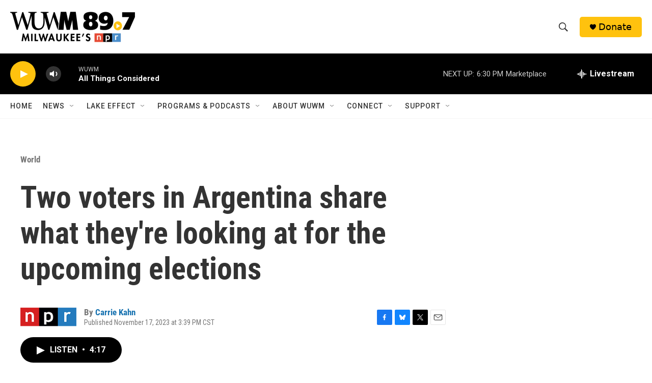

--- FILE ---
content_type: text/html; charset=utf-8
request_url: https://www.google.com/recaptcha/api2/aframe
body_size: 268
content:
<!DOCTYPE HTML><html><head><meta http-equiv="content-type" content="text/html; charset=UTF-8"></head><body><script nonce="Ay-7jW2uqGofU326KVEuXw">/** Anti-fraud and anti-abuse applications only. See google.com/recaptcha */ try{var clients={'sodar':'https://pagead2.googlesyndication.com/pagead/sodar?'};window.addEventListener("message",function(a){try{if(a.source===window.parent){var b=JSON.parse(a.data);var c=clients[b['id']];if(c){var d=document.createElement('img');d.src=c+b['params']+'&rc='+(localStorage.getItem("rc::a")?sessionStorage.getItem("rc::b"):"");window.document.body.appendChild(d);sessionStorage.setItem("rc::e",parseInt(sessionStorage.getItem("rc::e")||0)+1);localStorage.setItem("rc::h",'1768601292191');}}}catch(b){}});window.parent.postMessage("_grecaptcha_ready", "*");}catch(b){}</script></body></html>